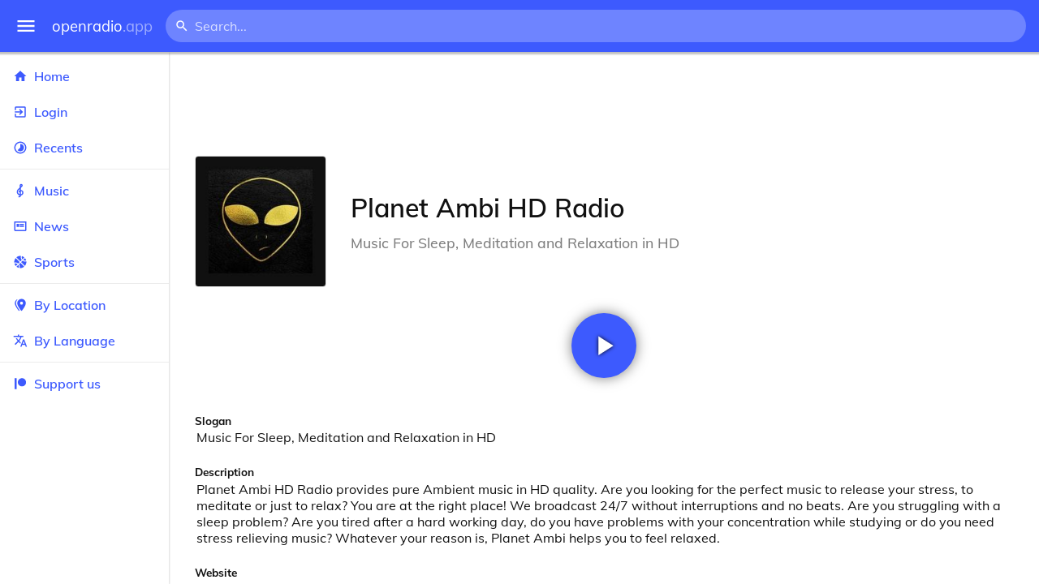

--- FILE ---
content_type: text/html
request_url: https://openradio.app/station/planet-ambi-hd-radio-bo6pu3pf
body_size: 12382
content:
<!DOCTYPE html>
<html lang="en">
<head>
	<meta charset="utf-8" />
	<meta name="viewport" content="width=device-width, initial-scale=1" />
	<meta name="theme-color" content="#333333">

	<link rel="icon" type="image/png" href="/static/icons/v2/favicon-32x32.png">
	<link rel="manifest" href="/manifest.json" crossorigin="use-credentials">

	<link rel="apple-touch-icon" sizes="57x57" href="/static/icons/v2/apple-icon-57x57.png">
	<link rel="apple-touch-icon" sizes="60x60" href="/static/icons/v2/apple-icon-60x60.png">
	<link rel="apple-touch-icon" sizes="72x72" href="/static/icons/v2/apple-icon-72x72.png">
	<link rel="apple-touch-icon" sizes="76x76" href="/static/icons/v2/apple-icon-76x76.png">
	<link rel="apple-touch-icon" sizes="114x114" href="/static/icons/v2/apple-icon-114x114.png">
	<link rel="apple-touch-icon" sizes="120x120" href="/static/icons/v2/apple-icon-120x120.png">
	<link rel="apple-touch-icon" sizes="144x144" href="/static/icons/v2/apple-icon-144x144.png">
	<link rel="apple-touch-icon" sizes="152x152" href="/static/icons/v2/apple-icon-152x152.png">
	<link rel="apple-touch-icon" sizes="180x180" href="/static/icons/v2/apple-icon-180x180.png">
	<link rel="icon" type="image/png" sizes="512x512" href="/static/icons/v2/android-icon-512x512.png">
	<link rel="icon" type="image/png" sizes="256x256" href="/static/icons/v2/android-icon-256x256.png">
	<link rel="icon" type="image/png" sizes="192x192" href="/static/icons/v2/android-icon-192x192.png">
	<link rel="icon" type="image/png" sizes="96x96" href="/static/icons/v2/favicon-96x96.png">
	<link rel="icon" type="image/png" sizes="32x32" href="/static/icons/v2/favicon-32x32.png">
	<link rel="icon" type="image/png" sizes="16x16" href="/static/icons/v2/favicon-16x16.png">
	<meta name="msapplication-TileImage" content="/static/icons/v2/ms-icon-144x144.png">
	<meta name="msapplication-TileColor" content="#ffffff">
	<meta name="theme-color" content="#3D5AFE">

	<title>Planet Ambi HD Radio | Zurich, Canton of Zurich, Switzerland</title><link rel="alternate" hreflang="af" href="https://openradio.app/station/planet-ambi-hd-radio-bo6pu3pf?lang=af" data-svelte="svelte-raufas"><link rel="alternate" hreflang="am" href="https://openradio.app/station/planet-ambi-hd-radio-bo6pu3pf?lang=am" data-svelte="svelte-raufas"><link rel="alternate" hreflang="ar" href="https://openradio.app/station/planet-ambi-hd-radio-bo6pu3pf?lang=ar" data-svelte="svelte-raufas"><link rel="alternate" hreflang="az" href="https://openradio.app/station/planet-ambi-hd-radio-bo6pu3pf?lang=az" data-svelte="svelte-raufas"><link rel="alternate" hreflang="be" href="https://openradio.app/station/planet-ambi-hd-radio-bo6pu3pf?lang=be" data-svelte="svelte-raufas"><link rel="alternate" hreflang="bg" href="https://openradio.app/station/planet-ambi-hd-radio-bo6pu3pf?lang=bg" data-svelte="svelte-raufas"><link rel="alternate" hreflang="bn" href="https://openradio.app/station/planet-ambi-hd-radio-bo6pu3pf?lang=bn" data-svelte="svelte-raufas"><link rel="alternate" hreflang="bs" href="https://openradio.app/station/planet-ambi-hd-radio-bo6pu3pf?lang=bs" data-svelte="svelte-raufas"><link rel="alternate" hreflang="ca" href="https://openradio.app/station/planet-ambi-hd-radio-bo6pu3pf?lang=ca" data-svelte="svelte-raufas"><link rel="alternate" hreflang="ceb" href="https://openradio.app/station/planet-ambi-hd-radio-bo6pu3pf?lang=ceb" data-svelte="svelte-raufas"><link rel="alternate" hreflang="co" href="https://openradio.app/station/planet-ambi-hd-radio-bo6pu3pf?lang=co" data-svelte="svelte-raufas"><link rel="alternate" hreflang="cs" href="https://openradio.app/station/planet-ambi-hd-radio-bo6pu3pf?lang=cs" data-svelte="svelte-raufas"><link rel="alternate" hreflang="cy" href="https://openradio.app/station/planet-ambi-hd-radio-bo6pu3pf?lang=cy" data-svelte="svelte-raufas"><link rel="alternate" hreflang="da" href="https://openradio.app/station/planet-ambi-hd-radio-bo6pu3pf?lang=da" data-svelte="svelte-raufas"><link rel="alternate" hreflang="de" href="https://openradio.app/station/planet-ambi-hd-radio-bo6pu3pf?lang=de" data-svelte="svelte-raufas"><link rel="alternate" hreflang="el" href="https://openradio.app/station/planet-ambi-hd-radio-bo6pu3pf?lang=el" data-svelte="svelte-raufas"><link rel="alternate" hreflang="en" href="https://openradio.app/station/planet-ambi-hd-radio-bo6pu3pf?lang=en" data-svelte="svelte-raufas"><link rel="alternate" hreflang="eo" href="https://openradio.app/station/planet-ambi-hd-radio-bo6pu3pf?lang=eo" data-svelte="svelte-raufas"><link rel="alternate" hreflang="es" href="https://openradio.app/station/planet-ambi-hd-radio-bo6pu3pf?lang=es" data-svelte="svelte-raufas"><link rel="alternate" hreflang="et" href="https://openradio.app/station/planet-ambi-hd-radio-bo6pu3pf?lang=et" data-svelte="svelte-raufas"><link rel="alternate" hreflang="eu" href="https://openradio.app/station/planet-ambi-hd-radio-bo6pu3pf?lang=eu" data-svelte="svelte-raufas"><link rel="alternate" hreflang="fa" href="https://openradio.app/station/planet-ambi-hd-radio-bo6pu3pf?lang=fa" data-svelte="svelte-raufas"><link rel="alternate" hreflang="fi" href="https://openradio.app/station/planet-ambi-hd-radio-bo6pu3pf?lang=fi" data-svelte="svelte-raufas"><link rel="alternate" hreflang="fr" href="https://openradio.app/station/planet-ambi-hd-radio-bo6pu3pf?lang=fr" data-svelte="svelte-raufas"><link rel="alternate" hreflang="fy" href="https://openradio.app/station/planet-ambi-hd-radio-bo6pu3pf?lang=fy" data-svelte="svelte-raufas"><link rel="alternate" hreflang="ga" href="https://openradio.app/station/planet-ambi-hd-radio-bo6pu3pf?lang=ga" data-svelte="svelte-raufas"><link rel="alternate" hreflang="gd" href="https://openradio.app/station/planet-ambi-hd-radio-bo6pu3pf?lang=gd" data-svelte="svelte-raufas"><link rel="alternate" hreflang="gl" href="https://openradio.app/station/planet-ambi-hd-radio-bo6pu3pf?lang=gl" data-svelte="svelte-raufas"><link rel="alternate" hreflang="gu" href="https://openradio.app/station/planet-ambi-hd-radio-bo6pu3pf?lang=gu" data-svelte="svelte-raufas"><link rel="alternate" hreflang="ha" href="https://openradio.app/station/planet-ambi-hd-radio-bo6pu3pf?lang=ha" data-svelte="svelte-raufas"><link rel="alternate" hreflang="haw" href="https://openradio.app/station/planet-ambi-hd-radio-bo6pu3pf?lang=haw" data-svelte="svelte-raufas"><link rel="alternate" hreflang="he" href="https://openradio.app/station/planet-ambi-hd-radio-bo6pu3pf?lang=he" data-svelte="svelte-raufas"><link rel="alternate" hreflang="hi" href="https://openradio.app/station/planet-ambi-hd-radio-bo6pu3pf?lang=hi" data-svelte="svelte-raufas"><link rel="alternate" hreflang="hmn" href="https://openradio.app/station/planet-ambi-hd-radio-bo6pu3pf?lang=hmn" data-svelte="svelte-raufas"><link rel="alternate" hreflang="hr" href="https://openradio.app/station/planet-ambi-hd-radio-bo6pu3pf?lang=hr" data-svelte="svelte-raufas"><link rel="alternate" hreflang="ht" href="https://openradio.app/station/planet-ambi-hd-radio-bo6pu3pf?lang=ht" data-svelte="svelte-raufas"><link rel="alternate" hreflang="hu" href="https://openradio.app/station/planet-ambi-hd-radio-bo6pu3pf?lang=hu" data-svelte="svelte-raufas"><link rel="alternate" hreflang="hy" href="https://openradio.app/station/planet-ambi-hd-radio-bo6pu3pf?lang=hy" data-svelte="svelte-raufas"><link rel="alternate" hreflang="id" href="https://openradio.app/station/planet-ambi-hd-radio-bo6pu3pf?lang=id" data-svelte="svelte-raufas"><link rel="alternate" hreflang="ig" href="https://openradio.app/station/planet-ambi-hd-radio-bo6pu3pf?lang=ig" data-svelte="svelte-raufas"><link rel="alternate" hreflang="is" href="https://openradio.app/station/planet-ambi-hd-radio-bo6pu3pf?lang=is" data-svelte="svelte-raufas"><link rel="alternate" hreflang="it" href="https://openradio.app/station/planet-ambi-hd-radio-bo6pu3pf?lang=it" data-svelte="svelte-raufas"><link rel="alternate" hreflang="iw" href="https://openradio.app/station/planet-ambi-hd-radio-bo6pu3pf?lang=iw" data-svelte="svelte-raufas"><link rel="alternate" hreflang="ja" href="https://openradio.app/station/planet-ambi-hd-radio-bo6pu3pf?lang=ja" data-svelte="svelte-raufas"><link rel="alternate" hreflang="jw" href="https://openradio.app/station/planet-ambi-hd-radio-bo6pu3pf?lang=jw" data-svelte="svelte-raufas"><link rel="alternate" hreflang="ka" href="https://openradio.app/station/planet-ambi-hd-radio-bo6pu3pf?lang=ka" data-svelte="svelte-raufas"><link rel="alternate" hreflang="kk" href="https://openradio.app/station/planet-ambi-hd-radio-bo6pu3pf?lang=kk" data-svelte="svelte-raufas"><link rel="alternate" hreflang="km" href="https://openradio.app/station/planet-ambi-hd-radio-bo6pu3pf?lang=km" data-svelte="svelte-raufas"><link rel="alternate" hreflang="kn" href="https://openradio.app/station/planet-ambi-hd-radio-bo6pu3pf?lang=kn" data-svelte="svelte-raufas"><link rel="alternate" hreflang="ko" href="https://openradio.app/station/planet-ambi-hd-radio-bo6pu3pf?lang=ko" data-svelte="svelte-raufas"><link rel="alternate" hreflang="ku" href="https://openradio.app/station/planet-ambi-hd-radio-bo6pu3pf?lang=ku" data-svelte="svelte-raufas"><link rel="alternate" hreflang="ky" href="https://openradio.app/station/planet-ambi-hd-radio-bo6pu3pf?lang=ky" data-svelte="svelte-raufas"><link rel="alternate" hreflang="la" href="https://openradio.app/station/planet-ambi-hd-radio-bo6pu3pf?lang=la" data-svelte="svelte-raufas"><link rel="alternate" hreflang="lb" href="https://openradio.app/station/planet-ambi-hd-radio-bo6pu3pf?lang=lb" data-svelte="svelte-raufas"><link rel="alternate" hreflang="lo" href="https://openradio.app/station/planet-ambi-hd-radio-bo6pu3pf?lang=lo" data-svelte="svelte-raufas"><link rel="alternate" hreflang="lt" href="https://openradio.app/station/planet-ambi-hd-radio-bo6pu3pf?lang=lt" data-svelte="svelte-raufas"><link rel="alternate" hreflang="lv" href="https://openradio.app/station/planet-ambi-hd-radio-bo6pu3pf?lang=lv" data-svelte="svelte-raufas"><link rel="alternate" hreflang="mg" href="https://openradio.app/station/planet-ambi-hd-radio-bo6pu3pf?lang=mg" data-svelte="svelte-raufas"><link rel="alternate" hreflang="mi" href="https://openradio.app/station/planet-ambi-hd-radio-bo6pu3pf?lang=mi" data-svelte="svelte-raufas"><link rel="alternate" hreflang="mk" href="https://openradio.app/station/planet-ambi-hd-radio-bo6pu3pf?lang=mk" data-svelte="svelte-raufas"><link rel="alternate" hreflang="ml" href="https://openradio.app/station/planet-ambi-hd-radio-bo6pu3pf?lang=ml" data-svelte="svelte-raufas"><link rel="alternate" hreflang="mn" href="https://openradio.app/station/planet-ambi-hd-radio-bo6pu3pf?lang=mn" data-svelte="svelte-raufas"><link rel="alternate" hreflang="mr" href="https://openradio.app/station/planet-ambi-hd-radio-bo6pu3pf?lang=mr" data-svelte="svelte-raufas"><link rel="alternate" hreflang="ms" href="https://openradio.app/station/planet-ambi-hd-radio-bo6pu3pf?lang=ms" data-svelte="svelte-raufas"><link rel="alternate" hreflang="mt" href="https://openradio.app/station/planet-ambi-hd-radio-bo6pu3pf?lang=mt" data-svelte="svelte-raufas"><link rel="alternate" hreflang="my" href="https://openradio.app/station/planet-ambi-hd-radio-bo6pu3pf?lang=my" data-svelte="svelte-raufas"><link rel="alternate" hreflang="ne" href="https://openradio.app/station/planet-ambi-hd-radio-bo6pu3pf?lang=ne" data-svelte="svelte-raufas"><link rel="alternate" hreflang="nl" href="https://openradio.app/station/planet-ambi-hd-radio-bo6pu3pf?lang=nl" data-svelte="svelte-raufas"><link rel="alternate" hreflang="no" href="https://openradio.app/station/planet-ambi-hd-radio-bo6pu3pf?lang=no" data-svelte="svelte-raufas"><link rel="alternate" hreflang="ny" href="https://openradio.app/station/planet-ambi-hd-radio-bo6pu3pf?lang=ny" data-svelte="svelte-raufas"><link rel="alternate" hreflang="or" href="https://openradio.app/station/planet-ambi-hd-radio-bo6pu3pf?lang=or" data-svelte="svelte-raufas"><link rel="alternate" hreflang="pa" href="https://openradio.app/station/planet-ambi-hd-radio-bo6pu3pf?lang=pa" data-svelte="svelte-raufas"><link rel="alternate" hreflang="pl" href="https://openradio.app/station/planet-ambi-hd-radio-bo6pu3pf?lang=pl" data-svelte="svelte-raufas"><link rel="alternate" hreflang="ps" href="https://openradio.app/station/planet-ambi-hd-radio-bo6pu3pf?lang=ps" data-svelte="svelte-raufas"><link rel="alternate" hreflang="pt" href="https://openradio.app/station/planet-ambi-hd-radio-bo6pu3pf?lang=pt" data-svelte="svelte-raufas"><link rel="alternate" hreflang="ro" href="https://openradio.app/station/planet-ambi-hd-radio-bo6pu3pf?lang=ro" data-svelte="svelte-raufas"><link rel="alternate" hreflang="ru" href="https://openradio.app/station/planet-ambi-hd-radio-bo6pu3pf?lang=ru" data-svelte="svelte-raufas"><link rel="alternate" hreflang="rw" href="https://openradio.app/station/planet-ambi-hd-radio-bo6pu3pf?lang=rw" data-svelte="svelte-raufas"><link rel="alternate" hreflang="sd" href="https://openradio.app/station/planet-ambi-hd-radio-bo6pu3pf?lang=sd" data-svelte="svelte-raufas"><link rel="alternate" hreflang="si" href="https://openradio.app/station/planet-ambi-hd-radio-bo6pu3pf?lang=si" data-svelte="svelte-raufas"><link rel="alternate" hreflang="sk" href="https://openradio.app/station/planet-ambi-hd-radio-bo6pu3pf?lang=sk" data-svelte="svelte-raufas"><link rel="alternate" hreflang="sl" href="https://openradio.app/station/planet-ambi-hd-radio-bo6pu3pf?lang=sl" data-svelte="svelte-raufas"><link rel="alternate" hreflang="sm" href="https://openradio.app/station/planet-ambi-hd-radio-bo6pu3pf?lang=sm" data-svelte="svelte-raufas"><link rel="alternate" hreflang="sn" href="https://openradio.app/station/planet-ambi-hd-radio-bo6pu3pf?lang=sn" data-svelte="svelte-raufas"><link rel="alternate" hreflang="so" href="https://openradio.app/station/planet-ambi-hd-radio-bo6pu3pf?lang=so" data-svelte="svelte-raufas"><link rel="alternate" hreflang="sq" href="https://openradio.app/station/planet-ambi-hd-radio-bo6pu3pf?lang=sq" data-svelte="svelte-raufas"><link rel="alternate" hreflang="sr" href="https://openradio.app/station/planet-ambi-hd-radio-bo6pu3pf?lang=sr" data-svelte="svelte-raufas"><link rel="alternate" hreflang="st" href="https://openradio.app/station/planet-ambi-hd-radio-bo6pu3pf?lang=st" data-svelte="svelte-raufas"><link rel="alternate" hreflang="su" href="https://openradio.app/station/planet-ambi-hd-radio-bo6pu3pf?lang=su" data-svelte="svelte-raufas"><link rel="alternate" hreflang="sv" href="https://openradio.app/station/planet-ambi-hd-radio-bo6pu3pf?lang=sv" data-svelte="svelte-raufas"><link rel="alternate" hreflang="sw" href="https://openradio.app/station/planet-ambi-hd-radio-bo6pu3pf?lang=sw" data-svelte="svelte-raufas"><link rel="alternate" hreflang="ta" href="https://openradio.app/station/planet-ambi-hd-radio-bo6pu3pf?lang=ta" data-svelte="svelte-raufas"><link rel="alternate" hreflang="te" href="https://openradio.app/station/planet-ambi-hd-radio-bo6pu3pf?lang=te" data-svelte="svelte-raufas"><link rel="alternate" hreflang="tg" href="https://openradio.app/station/planet-ambi-hd-radio-bo6pu3pf?lang=tg" data-svelte="svelte-raufas"><link rel="alternate" hreflang="th" href="https://openradio.app/station/planet-ambi-hd-radio-bo6pu3pf?lang=th" data-svelte="svelte-raufas"><link rel="alternate" hreflang="tk" href="https://openradio.app/station/planet-ambi-hd-radio-bo6pu3pf?lang=tk" data-svelte="svelte-raufas"><link rel="alternate" hreflang="tl" href="https://openradio.app/station/planet-ambi-hd-radio-bo6pu3pf?lang=tl" data-svelte="svelte-raufas"><link rel="alternate" hreflang="tr" href="https://openradio.app/station/planet-ambi-hd-radio-bo6pu3pf?lang=tr" data-svelte="svelte-raufas"><link rel="alternate" hreflang="tt" href="https://openradio.app/station/planet-ambi-hd-radio-bo6pu3pf?lang=tt" data-svelte="svelte-raufas"><link rel="alternate" hreflang="ug" href="https://openradio.app/station/planet-ambi-hd-radio-bo6pu3pf?lang=ug" data-svelte="svelte-raufas"><link rel="alternate" hreflang="uk" href="https://openradio.app/station/planet-ambi-hd-radio-bo6pu3pf?lang=uk" data-svelte="svelte-raufas"><link rel="alternate" hreflang="ur" href="https://openradio.app/station/planet-ambi-hd-radio-bo6pu3pf?lang=ur" data-svelte="svelte-raufas"><link rel="alternate" hreflang="uz" href="https://openradio.app/station/planet-ambi-hd-radio-bo6pu3pf?lang=uz" data-svelte="svelte-raufas"><link rel="alternate" hreflang="vi" href="https://openradio.app/station/planet-ambi-hd-radio-bo6pu3pf?lang=vi" data-svelte="svelte-raufas"><link rel="alternate" hreflang="xh" href="https://openradio.app/station/planet-ambi-hd-radio-bo6pu3pf?lang=xh" data-svelte="svelte-raufas"><link rel="alternate" hreflang="yi" href="https://openradio.app/station/planet-ambi-hd-radio-bo6pu3pf?lang=yi" data-svelte="svelte-raufas"><link rel="alternate" hreflang="yo" href="https://openradio.app/station/planet-ambi-hd-radio-bo6pu3pf?lang=yo" data-svelte="svelte-raufas"><link rel="alternate" hreflang="zh" href="https://openradio.app/station/planet-ambi-hd-radio-bo6pu3pf?lang=zh" data-svelte="svelte-raufas"><link rel="alternate" hreflang="zh-cn" href="https://openradio.app/station/planet-ambi-hd-radio-bo6pu3pf?lang=zh-cn" data-svelte="svelte-raufas"><link rel="alternate" hreflang="zh-tw" href="https://openradio.app/station/planet-ambi-hd-radio-bo6pu3pf?lang=zh-tw" data-svelte="svelte-raufas"><link rel="alternate" hreflang="zu" href="https://openradio.app/station/planet-ambi-hd-radio-bo6pu3pf?lang=zu" data-svelte="svelte-raufas">
    <link rel="alternate" hreflang="x-default" href="https://openradio.app/station/planet-ambi-hd-radio-bo6pu3pf" data-svelte="svelte-raufas"><meta property="og:title" content="Planet Ambi HD Radio | Zurich, Canton of Zurich, Switzerland" data-svelte="svelte-19ogf7j"><meta name="description" content="Planet Ambi HD Radio. Planet Ambi HD Radio provides pure Ambient music in HD quality. Are you looking for the perfect music to release your st" data-svelte="svelte-19ogf7j"><meta property="og:description" content="Planet Ambi HD Radio. Planet Ambi HD Radio provides pure Ambient music in HD quality. Are you looking for the perfect music to release your st" data-svelte="svelte-19ogf7j"><meta property="og:image" content="/img/200/5ikhr6s9.jpg" data-svelte="svelte-19ogf7j"><meta property="og:site_name" content="Openradio.app" data-svelte="svelte-19ogf7j">
	<link rel="stylesheet" href="/_app/immutable/assets/pages/__layout.svelte-822fb870.css">
	<link rel="stylesheet" href="/_app/immutable/assets/Rip-72c760a6.css">
	<link rel="stylesheet" href="/_app/immutable/assets/CircularProgress-08fca7fa.css">
	<link rel="stylesheet" href="/_app/immutable/assets/Image-7bbf8417.css">
	<link rel="stylesheet" href="/_app/immutable/assets/pages/station/_station_/index.svelte-0c96eb5a.css">
	<link rel="stylesheet" href="/_app/immutable/assets/Page-d3875e4d.css">
	<link rel="modulepreload" href="/_app/immutable/start-fffe9b5e.js">
	<link rel="modulepreload" href="/_app/immutable/chunks/index-5db5f925.js">
	<link rel="modulepreload" href="/_app/immutable/chunks/index-af12275a.js">
	<link rel="modulepreload" href="/_app/immutable/chunks/preload-helper-60cab3ee.js">
	<link rel="modulepreload" href="/_app/immutable/chunks/singletons-d1fb5791.js">
	<link rel="modulepreload" href="/_app/immutable/pages/__layout.svelte-464dbfd8.js">
	<link rel="modulepreload" href="/_app/immutable/chunks/stores-e96c909e.js">
	<link rel="modulepreload" href="/_app/immutable/chunks/Rip-3ef3e46d.js">
	<link rel="modulepreload" href="/_app/immutable/chunks/navigation-3f1ea447.js">
	<link rel="modulepreload" href="/_app/immutable/chunks/index-aeccb072.js">
	<link rel="modulepreload" href="/_app/immutable/chunks/Close-c2320cd8.js">
	<link rel="modulepreload" href="/_app/immutable/chunks/CircularProgress-85fc68db.js">
	<link rel="modulepreload" href="/_app/immutable/chunks/actions-ab4877e5.js">
	<link rel="modulepreload" href="/_app/immutable/chunks/Alert-47a49d17.js">
	<link rel="modulepreload" href="/_app/immutable/chunks/global-f9441cf1.js">
	<link rel="modulepreload" href="/_app/immutable/chunks/Image-8aae9abb.js">
	<link rel="modulepreload" href="/_app/immutable/pages/station/_station_/index.svelte-28b38bd0.js">
	<link rel="modulepreload" href="/_app/immutable/chunks/load-d463ed76.js">
	<link rel="modulepreload" href="/_app/immutable/chunks/Page-b8d848b0.js">
			<script>
		if ('serviceWorker' in navigator) {
			addEventListener('load', () => {
				navigator.serviceWorker.register('/service-worker.js');
			});
		}
	</script>
</head>

<body>
	<div id="sapper">




<div class="dashboard svelte-15z4gmx"><div class="top svelte-1aa7vld"><div class="menu hide-narrow ripple-light svelte-1aa7vld"><svg width="1em" height="1em" viewBox="0 0 24 24"><path d="M3,6H21V8H3V6M3,11H21V13H3V11M3,16H21V18H3V16Z" fill="currentColor"></path></svg>
    <div class="ripple svelte-po4fcb"></div></div>
  <div class="menu hide-wide ripple-light svelte-1aa7vld"><svg width="1em" height="1em" viewBox="0 0 24 24"><path d="M3,6H21V8H3V6M3,11H21V13H3V11M3,16H21V18H3V16Z" fill="currentColor"></path></svg>
    <div class="ripple svelte-po4fcb"></div></div>

  <a href="/" class="na logo svelte-1aa7vld">openradio<span class="light svelte-1aa7vld">.app</span></a>

  <form class="search-form hide-narrow svelte-1aa7vld" action="/search"><div class="search-icon svelte-1aa7vld"><svg width="1em" height="1em" viewBox="0 0 24 24"><path d="M9.5,3A6.5,6.5 0 0,1 16,9.5C16,11.11 15.41,12.59 14.44,13.73L14.71,14H15.5L20.5,19L19,20.5L14,15.5V14.71L13.73,14.44C12.59,15.41 11.11,16 9.5,16A6.5,6.5 0 0,1 3,9.5A6.5,6.5 0 0,1 9.5,3M9.5,5C7,5 5,7 5,9.5C5,12 7,14 9.5,14C12,14 14,12 14,9.5C14,7 12,5 9.5,5Z" fill="currentColor"></path></svg></div>
    <input class="search search-wide svelte-1aa7vld" name="q" autocomplete="off" type="search" spellcheck="false" placeholder="Search..."></form>

  <div class="open-narrow-search hide-wide ripple-light svelte-1aa7vld"><svg width="1em" height="1em" viewBox="0 0 24 24"><path d="M9.5,3A6.5,6.5 0 0,1 16,9.5C16,11.11 15.41,12.59 14.44,13.73L14.71,14H15.5L20.5,19L19,20.5L14,15.5V14.71L13.73,14.44C12.59,15.41 11.11,16 9.5,16A6.5,6.5 0 0,1 3,9.5A6.5,6.5 0 0,1 9.5,3M9.5,5C7,5 5,7 5,9.5C5,12 7,14 9.5,14C12,14 14,12 14,9.5C14,7 12,5 9.5,5Z" fill="currentColor"></path></svg>
    <div class="ripple svelte-po4fcb"></div></div>

  
  
  
  </div>
  <div class="bottom svelte-15z4gmx">

<div class="drawer elev1 svelte-13f04cg desktop-open"><div class="top hide-wide svelte-13f04cg"><div class="menu ripple-dark svelte-13f04cg"><svg width="1em" height="1em" viewBox="0 0 24 24"><path d="M3,6H21V8H3V6M3,11H21V13H3V11M3,16H21V18H3V16Z" fill="currentColor"></path></svg>
      <div class="ripple svelte-po4fcb"></div></div>
    <div class="logo svelte-13f04cg">openradio<span class="light svelte-13f04cg">.app</span></div></div>

  <div class="content svelte-13f04cg"><a class="na by svelte-13f04cg" href="/"><span class="icon svelte-13f04cg"><svg width="1em" height="1em" viewBox="0 0 24 24"><path d="M10,20V14H14V20H19V12H22L12,3L2,12H5V20H10Z" fill="currentColor"></path></svg></span>
      Home
      <div class="ripple svelte-po4fcb"></div></a>

    <a class="na by svelte-13f04cg" href="/login"><span class="icon svelte-13f04cg"><svg width="1em" height="1em" viewBox="0 0 24 24"><path d="M19,3H5C3.89,3 3,3.89 3,5V9H5V5H19V19H5V15H3V19A2,2 0 0,0 5,21H19A2,2 0 0,0 21,19V5C21,3.89 20.1,3 19,3M10.08,15.58L11.5,17L16.5,12L11.5,7L10.08,8.41L12.67,11H3V13H12.67L10.08,15.58Z" fill="currentColor"></path></svg></span>
        Login
        <div class="ripple svelte-po4fcb"></div></a>

    <a class="na by svelte-13f04cg" href="/recents"><span class="icon svelte-13f04cg"><svg width="1em" height="1em" viewBox="0 0 24 24"><path d="M12,20A8,8 0 0,1 4,12A8,8 0 0,1 12,4A8,8 0 0,1 20,12A8,8 0 0,1 12,20M12,2A10,10 0 0,0 2,12A10,10 0 0,0 12,22A10,10 0 0,0 22,12A10,10 0 0,0 12,2M16.24,7.76C15.07,6.58 13.53,6 12,6V12L7.76,16.24C10.1,18.58 13.9,18.58 16.24,16.24C18.59,13.9 18.59,10.1 16.24,7.76Z" fill="currentColor"></path></svg></span>
      Recents
      <div class="ripple svelte-po4fcb"></div></a>

    <span class="sep svelte-13f04cg"></span>

    <a class="na by svelte-13f04cg" href="/music"><span class="icon svelte-13f04cg"><svg width="1em" height="1em" viewBox="0 0 24 24"><path d="M13 11V7.5L15.2 5.29C16 4.5 16.15 3.24 15.59 2.26C15.14 1.47 14.32 1 13.45 1C13.24 1 13 1.03 12.81 1.09C11.73 1.38 11 2.38 11 3.5V6.74L7.86 9.91C6.2 11.6 5.7 14.13 6.61 16.34C7.38 18.24 9.06 19.55 11 19.89V20.5C11 20.76 10.77 21 10.5 21H9V23H10.5C11.85 23 13 21.89 13 20.5V20C15.03 20 17.16 18.08 17.16 15.25C17.16 12.95 15.24 11 13 11M13 3.5C13 3.27 13.11 3.09 13.32 3.03C13.54 2.97 13.77 3.06 13.88 3.26C14 3.46 13.96 3.71 13.8 3.87L13 4.73V3.5M11 11.5C10.03 12.14 9.3 13.24 9.04 14.26L11 14.78V17.83C9.87 17.53 8.9 16.71 8.43 15.57C7.84 14.11 8.16 12.45 9.26 11.33L11 9.5V11.5M13 18V12.94C14.17 12.94 15.18 14.04 15.18 15.25C15.18 17 13.91 18 13 18Z" fill="currentColor"></path></svg></span>
      Music
      <div class="ripple svelte-po4fcb"></div></a>

    

    <a class="na by svelte-13f04cg" href="/news"><span class="icon svelte-13f04cg"><svg width="1em" height="1em" viewBox="0 0 24 24"><path d="M20 6V18H4V6H20M22 4H2V18C2 18 2 20 4 20H20C20 20 22 20 22 18V4M10 13H6V8H10V13M18 13H11V11H18V13M18 10H11V8H18V10Z" fill="currentColor"></path></svg></span>
      News
      <div class="ripple svelte-po4fcb"></div></a>

    <a class="na by svelte-13f04cg" href="/sports"><span class="icon svelte-13f04cg"><svg width="1em" height="1em" viewBox="0 0 24 24"><path d="M2.34,14.63C2.94,14.41 3.56,14.3 4.22,14.3C5.56,14.3 6.73,14.72 7.73,15.56L4.59,18.7C3.53,17.5 2.78,16.13 2.34,14.63M15.56,9.8C17.53,11.27 19.66,11.63 21.94,10.88C21.97,11.09 22,11.47 22,12C22,13.03 21.75,14.18 21.28,15.45C20.81,16.71 20.23,17.73 19.55,18.5L13.22,12.19L15.56,9.8M8.77,16.64C9.83,18.17 10.05,19.84 9.42,21.66C8,21.25 6.73,20.61 5.67,19.73L8.77,16.64M12.19,13.22L18.5,19.55C16.33,21.45 13.78,22.25 10.88,21.94C11.09,21.28 11.2,20.56 11.2,19.78C11.2,19.16 11.06,18.43 10.78,17.6C10.5,16.77 10.17,16.09 9.8,15.56L12.19,13.22M8.81,14.5C7.88,13.67 6.8,13.15 5.58,12.91C4.36,12.68 3.19,12.75 2.06,13.13C2.03,12.91 2,12.53 2,12C2,10.97 2.25,9.82 2.72,8.55C3.19,7.29 3.77,6.27 4.45,5.5L11.11,12.19L8.81,14.5M15.56,7.73C14.22,6.08 13.91,4.28 14.63,2.34C15.25,2.5 15.96,2.8 16.76,3.26C17.55,3.71 18.2,4.16 18.7,4.59L15.56,7.73M21.66,9.38C21.06,9.59 20.44,9.7 19.78,9.7C18.69,9.7 17.64,9.38 16.64,8.72L19.73,5.67C20.61,6.77 21.25,8 21.66,9.38M12.19,11.11L5.5,4.45C7.67,2.55 10.22,1.75 13.13,2.06C12.91,2.72 12.8,3.44 12.8,4.22C12.8,4.94 12.96,5.75 13.29,6.66C13.62,7.56 14,8.28 14.5,8.81L12.19,11.11Z" fill="currentColor"></path></svg></span>
      Sports
      <div class="ripple svelte-po4fcb"></div></a>

    <span class="sep svelte-13f04cg"></span>

    <a class="na by svelte-13f04cg" href="/by-location"><span class="icon svelte-13f04cg"><svg width="1em" height="1em" viewBox="0 0 24 24"><path d="M14,11.5A2.5,2.5 0 0,0 16.5,9A2.5,2.5 0 0,0 14,6.5A2.5,2.5 0 0,0 11.5,9A2.5,2.5 0 0,0 14,11.5M14,2C17.86,2 21,5.13 21,9C21,14.25 14,22 14,22C14,22 7,14.25 7,9A7,7 0 0,1 14,2M5,9C5,13.5 10.08,19.66 11,20.81L10,22C10,22 3,14.25 3,9C3,5.83 5.11,3.15 8,2.29C6.16,3.94 5,6.33 5,9Z" fill="currentColor"></path></svg></span>
      By Location
      <div class="ripple svelte-po4fcb"></div></a>

    <a class="na by svelte-13f04cg" href="/by-language"><span class="icon svelte-13f04cg"><svg width="1em" height="1em" viewBox="0 0 24 24"><path d="M12.87,15.07L10.33,12.56L10.36,12.53C12.1,10.59 13.34,8.36 14.07,6H17V4H10V2H8V4H1V6H12.17C11.5,7.92 10.44,9.75 9,11.35C8.07,10.32 7.3,9.19 6.69,8H4.69C5.42,9.63 6.42,11.17 7.67,12.56L2.58,17.58L4,19L9,14L12.11,17.11L12.87,15.07M18.5,10H16.5L12,22H14L15.12,19H19.87L21,22H23L18.5,10M15.88,17L17.5,12.67L19.12,17H15.88Z" fill="currentColor"></path></svg></span>
      By Language
      <div class="ripple svelte-po4fcb"></div></a>


    
      <span class="sep svelte-13f04cg"></span>
  
      <a class="na by svelte-13f04cg" rel="external nofollow noopener" target="_system" href="https://patreon.com/openradioapp"><span class="icon svelte-13f04cg"><svg width="1em" height="1em" viewBox="0 0 24 24"><path d="M14.73,3C18.45,3 21.47,6.03 21.47,9.76C21.47,13.47 18.45,16.5 14.73,16.5C11,16.5 7.97,13.47 7.97,9.76C7.97,6.03 11,3 14.73,3M2.7,21V3H6V21H2.7Z" fill="currentColor"></path></svg></span>
        Support us</a>

    <div class="space svelte-13f04cg"></div>

    </div></div>
    <main class="scrollview svelte-15z4gmx">

<div class="page svelte-1ib2rt5">

  <div class="station svelte-1scfk2m"><div class="ad top-sponsored-header svelte-1scfk2m"><ins class="adsbygoogle" style="display: block; width: 100%; height: 100%" data-ad-client="ca-pub-3953189150459080" data-ad-slot="8621983639"></ins></div>
      
    <div class="head svelte-1scfk2m"><div class="txt svelte-1scfk2m"><h1 class="svelte-1scfk2m">Planet Ambi HD Radio</h1>
        <p class="subtitle svelte-1scfk2m">Music For Sleep, Meditation and Relaxation in HD</p></div>
      <div class="img svelte-1scfk2m"><div class="img svelte-1sbop0m" style="background-image: url(/img/200/5ikhr6s9.jpg)"></div></div></div>
    <div class="playline svelte-1scfk2m"><div class="play ripple-light svelte-1scfk2m"><svg width="1em" height="1em" viewBox="0 0 24 24"><path d="M8,5.14V19.14L19,12.14L8,5.14Z" fill="currentColor"></path></svg>
        <div class="ripple svelte-po4fcb"></div></div></div>

    
 
    <div class="data svelte-1scfk2m"><div class="data-label svelte-1scfk2m">Slogan</div>
        <div class="data-value svelte-1scfk2m">Music For Sleep, Meditation and Relaxation in HD</div></div>

    <div class="data svelte-1scfk2m"><div class="data-label svelte-1scfk2m">Description</div>
        <div class="data-value desc svelte-1scfk2m">Planet Ambi HD Radio provides pure Ambient music in HD quality. Are you looking for the perfect music to release your stress, to meditate or just to relax? You are at the right place! We broadcast 24/7 without interruptions and no beats. Are you struggling with a sleep problem? Are you tired after a hard working day, do you have problems with your concentration while studying or do you need stress relieving music? Whatever your reason is, Planet Ambi helps you to feel relaxed.</div></div>

    <div class="data svelte-1scfk2m"><div class="data-label svelte-1scfk2m">Website</div>
        <div class="data-value svelte-1scfk2m"><a class="na svelte-1scfk2m" rel="noopener" target="_blank" href="http://www.planetambi.com">planetambi.com</a></div></div>

    <div class="data svelte-1scfk2m"><div class="data-label svelte-1scfk2m">Location</div>
      <div class="data-value svelte-1scfk2m"><a class="na svelte-1scfk2m" href="/by-location/europe/switzerland">Switzerland</a></div></div>

    <div class="data svelte-1scfk2m"><div class="data-label svelte-1scfk2m">Language</div>
      <div class="data-value svelte-1scfk2m"><a class="na svelte-1scfk2m" href="/by-language/de">German</a></div></div>

    <div class="data svelte-1scfk2m"><div class="data-label svelte-1scfk2m">Twitter</div>
        <div class="data-value svelte-1scfk2m"><a class="na svelte-1scfk2m" rel="noopener nofollow" target="_blank" href="https://twitter.com/planetambihd">@planetambihd</a></div></div>

    

    

    

    <div class="data svelte-1scfk2m"><div class="data-label svelte-1scfk2m">Frequencies</div>
        <div class="data-value svelte-1scfk2m">
            <a class="na svelte-1scfk2m" href="/by-location/europe/switzerland/canton-of-zurich">Canton of Zurich</a>,
            <a class="na svelte-1scfk2m" href="/by-location/europe/switzerland/canton-of-zurich/zurich">Zurich</a>
          </div></div>

    

    <div class="edit svelte-1scfk2m"><div class="edit-title svelte-1scfk2m">Have more info on this station?</div>
      <a class="na edit-btn ripple-light svelte-1scfk2m" href="/edit/station/bo6pu3pf"><span class="edit-icon svelte-1scfk2m"><svg width="1em" height="1em" viewBox="0 0 24 24"><path d="M12,2A10,10 0 0,0 2,12A10,10 0 0,0 12,22A10,10 0 0,0 22,12H20A8,8 0 0,1 12,20A8,8 0 0,1 4,12A8,8 0 0,1 12,4V2M18.78,3C18.61,3 18.43,3.07 18.3,3.2L17.08,4.41L19.58,6.91L20.8,5.7C21.06,5.44 21.06,5 20.8,4.75L19.25,3.2C19.12,3.07 18.95,3 18.78,3M16.37,5.12L9,12.5V15H11.5L18.87,7.62L16.37,5.12Z" fill="currentColor"></path></svg></span>
        Add info
        <div class="ripple svelte-po4fcb"></div></a></div></div>
  </div></main></div>
  </div>


		<script type="module" data-sveltekit-hydrate="13nhz13">
		import { start } from "/_app/immutable/start-fffe9b5e.js";
		start({
			target: document.querySelector('[data-sveltekit-hydrate="13nhz13"]').parentNode,
			paths: {"base":"","assets":""},
			session: (function(a,b,c,d,e,f,g,h,i,j,k,l,m,n){return {admin:b,account:b,lang:c,locale:{byLocation:"by Location",byLanguage:"by Language",Continents:"Continents",Countries:"Countries",Regions:"Regions",Cities:"Cities",Genres:"Genres",Talk:d,Music:"Music",News:e,Sports:f,Stations:"Stations",SupportUs:"Support us","Search...":"Search...",Search:"Search",Home:"Home",ByGenre:"By Genre",ByLocation:"By Location",ByLanguage:"By Language",Recents:"Recents",Website:"Website",Slogan:g,Location:"Location",Description:"Description",Language:"Language",Address:h,Email:"Email",Twitter:"Twitter",Facebook:"Facebook",Instagram:"Instagram",Youtube:"Youtube",Frequencies:"Frequencies",Programming:"Programming",Populars:"Populars",InTheWorld:"In the World",NoRecentsYet:"There's no recently used stations yet",NoSearchResults:"There's no results for this search",PopularsCountry:"Populars in {country}",PlayerNoSources:"There are no sources for this station",PlayerRetry:"There was an error loading the stream",Retry:"Retry","week.0":"Monday","week.1":"Tuesday","week.2":"Wednesday","week.3":"Thursday","week.4":"Friday","week.5":"Saturday","week.6":"Sunday",LiveInternetRadio:"{op} | Live internet radio, music, news and sports",LiveInternetRadioDesc:"Listen to music, news and sports free over the internet, free online radios from all over the world","StationTitle.WithCity":"{station.name} | {city}, {region}, {country}","StationTitle.WithRegion":"{station.name} | {region}, {country}","StationTitle.WithCountry":"{station.name} | {country}","StationDesc.WithDesc":"{station.name}. {description}","StationDesc.WithSlogan":"{station.name}. {station.slogan}","StationDesc.Standalone":"{station.name}. Listen live over the internet",MusicTitle:"Music | {op}",NewsTitle:"News | {op}",SportsTitle:"Sports | {op}",MusicDesc:"Free music radios from all over the world",NewsDesc:"Free news radios from all over the world",SportsDesc:"Free sports radios from all over the world",ByLocationTitle:"Por location | {op}",ByLocationDesc:"Search radio stations by location from all over the world",ContinentTitle:"{continent} | {op}",CountryTitle:"{country} | {op}",RegionTitle:"{region}, {country}",CityTitle:"{city}, {region}, {country}",ContinentDesc:"Radios from {continent} free over the internet. Live music, news and sports",CountryDesc:"Radios from {country} free over the internet. Live music, news and sports",RegionDesc:"Radios from {region}, {country} free over the internet. Live music, news and sports",CityDesc:"Radios from {city}, {region}, {country} free over the internet. Live music, news and sports",ByLanguageTitle:"By Language | {op}",ByLanguageDesc:"Search radio stations by language from all over the world",RecentsTitle:"Recents | {op}",RecentsDesc:"Recently used radio stations",AddStation:"Add station",UploadStation:"Upload station",SearchTitle:"{q}",SearchDesc:"{q} | Live radio stations",GenreTitle:"{genre} | {op}",GenreDesc:"{genre}. Free live radio stations",LangTitle:"{lang} | op",LangDesc:"Live radio stations in {lang}",HaveMoreInfo:"Have more info on this station?",AddInfo:"Add info",Send:"Send",GeneralInfo:"General info",ContactInfo:"Contact info","ContactInfo.Email":"E-mail","ContactInfo.Phone":"Phone","ContactInfo.Address":h,"ContactInfo.Website":"Website (full URL)","GeneralInfo.Name":"Name","GeneralInfo.Slogan":g,"GeneralInfo.Description":"Description (larger is better ;)",SocialNetworks:"Social networks",Continent:"Continent",Country:i,Region:"Region",City:"City",Frequency:"Frequency",Format:"Format",Remove:"Remove",Add:"Add",Image:"Image",Edit:"Edit",Upload:"Upload","Uploading...":"Uploading...",Apply:"Apply",Ups:"Oops!",E404:"This page doesn't exists anymore",E500:"We couldn't fetch the page, check your internet connection",BackToHome:"Go back to home",CVEmptyChange:"Updates must not be empty",CVIsRequired:"is required",CVShouldBeString:"should be a string",CVImageNotFound:"Cannot found image specified",CVMalformedFrecuencies:"Frecuencies are malformed",CVMalformedStreams:"Streams are malformed",CVStationNotFound:"Station not found",CVMalformedGenres:"Genres are malformed",CVLanguageNotFound:"Language not found",ChangeSuccess:"We will check the changes to approve them, Thank you!",StationPendingWarn:"This station is pending of approbal",StationRejectedWarn:"This station has been rejected",StationRemovedWarn:"This station has been removed",StationSent:"Station sent, we will approbe it shortly, thank you!",EditStation:"Edit station {station.name}",ListTitle:"List | {op}",ListDescription:"List of radio stations free at {op}",Login:"Login",Logout:"Logout",Register:"Register",MyAccount:"My Account",Password:"Password",RecoverPassword:"Recover your password",ConfirmPassword:"Confirm password",DontHaveAccount:"Doesn't have an account?",DoHaveAccount:"Already have an account?",WillNotShareInfo:"We will not share this info",SetPassword:"Update your password",CommonActions:"Common actions",MyData:"My data",MyStations:"My stations",MyStationsEmpty:"You didn't upload any stations yet",EmailRequired:"The email is required",PasswordRequired:"The password is required",EmailNotExists:"There's no account with this email",PasswordNotMatch:"Password doesn't match",PasswordNotSet:"You have to valiate your account to login (check your email inbox)",InvalidMail:"Please provide a valid email",PasswordsNotMatch:"Passwords does not match",PasswordTooShort:"Passwords must have at least 8 characters",UserExists:"The email is already registered",RecoverSent:"We sent you an email with the link for recover your password",PasswordUpdated:"Password updated",VerifyYourAccountWarning:"Please verify your account, we sent you an email with a verification link",countries:{dz:"Algeria",ao:"Angola",cv:"Cape Verde",td:"Chad",km:"Comoros",ci:"Ivory Coast",eg:"Egypt",gm:"The Gambia",gh:"Ghana",ke:"Kenya",ly:"Libya",mg:"Madagascar",ml:"Mali",mr:"Mauritania",mu:"Mauritius",ma:"Morocco",mz:"Mozambique",na:"Namibia",ng:"Nigeria",re:"Réunion",rw:"Rwanda",sn:"Senegal",za:"South Africa",sd:"Sudan",tz:"Tanzania",tn:"Tunisia",ug:"Uganda",zm:"Zambia",zw:"Zimbabwe",af:"Afghanistan",am:"Armenia",az:"Azerbaijan",bh:"Bahrain",bd:"Bangladesh",kh:"Cambodia",cn:"China",cy:"Cyprus",ge:"Georgia",hk:"Hong Kong",in:"India",id:"Indonesia",ir:"Iran",iq:"Iraq",il:"Israel",jp:"Japan",jo:"Jordan",kz:"Kazakhstan",kw:"Kuwait",lb:"Lebanon",mo:"Macao",my:"Malaysia",mn:"Mongolia",np:"Nepal",om:"Oman",pk:"Pakistan",ps:"Palestine",ph:"Philippines",qa:"Qatar",ru:"Russia",sa:"Saudi Arabia",sg:"Singapore",kr:"Republic of Korea",lk:"Sri Lanka",sy:"Syria",tw:"Taiwan",th:"Thailand",tr:"Turkey",ae:"United Arab Emirates",vn:"Vietnam",ye:"Yemen",al:"Albania",ad:"Andorra",at:"Austria",by:"Belarus",be:"Belgium",ba:"Bosnia and Herzegovina",bg:"Bulgaria",hr:"Croatia",cz:"Czech Republic",dk:"Denmark",ee:"Estonia",fi:"Finland",fr:"France",de:"Germany",gr:"Greece",hu:"Hungary",is:"Iceland",ie:"Ireland",it:"Italy",lv:"Latvia",lt:"Lithuania",lu:"Luxembourg",mt:"Malta",md:"Republic of Moldova",me:"Montenegro",nl:"Netherlands",mk:"Macedonia",no:"Norway",pl:"Poland",pt:"Portugal",ro:"Romania",rs:"Serbia",sk:"Slovak Republic",si:"Slovenia",es:"Spain",se:"Sweden",ch:"Switzerland",ua:"Ukraine",gb:"United Kingdom",ai:"Anguilla",ag:"Antigua and Barbuda",bs:"Bahamas",bz:"Belize",ca:"Canada",cr:"Costa Rica",cu:"Cuba",dm:"Dominica",do:"Dominican Republic",sv:"El Salvador",gt:"Guatemala",ht:"Haiti",hn:"Honduras",jm:"Jamaica",mx:"Mexico",ni:"Nicaragua",pa:"Panama",pr:"Puerto Rico",lc:"Saint Lucia",tt:"Trinidad and Tobago",us:"United States",as:"American Samoa",au:"Australia",nz:"New Zealand",ar:"Argentina",aw:"Aruba",bo:"Bolivia",br:"Brazil",cl:"Chile",co:"Colombia",cw:"Curaçao",ec:"Ecuador",gf:"French Guiana",gy:"Guyana",py:"Paraguay",pe:"Peru",sx:"Sint Maarten",sr:"Suriname",uy:"Uruguay",ve:"Venezuela"},continents:{ca:"Central America",af:"Africa",as:"Asia",eu:"Europe",na:"North America",oc:"Oceania",sa:"South America"},languages:{af:"Afrikaans",sq:"Albanian",am:"Amharic",ar:"Arabic",hy:"Armenian",az:"Azerbaijani",eu:"Basque",be:"Belarusian",bn:"Bengali",bs:"Bosnian",bg:"Bulgarian",ca:"Catalan",ceb:"Cebuano",ny:"Chichewa","zh-CN":j,"zh-TW":"Chinese (Traditional)",co:"Corsican",hr:"Croatian",cs:"Czech",da:"Danish",nl:"Dutch",en:"English",eo:"Esperanto",et:"Estonian",tl:"Filipino",fi:"Finnish",fr:"French",fy:"Frisian",gl:"Galician",ka:"Georgian",de:"German",el:"Greek",gu:"Gujarati",ht:"Haitian Creole",ha:"Hausa",haw:"Hawaiian",iw:k,hi:l,hmn:"Hmong",hu:"Hungarian",is:"Icelandic",ig:"Igbo",id:"Indonesian",ga:"Irish",it:"Italian",ja:"Japanese",jw:"Javanese",kn:"Kannada",kk:"Kazakh",km:"Khmer",rw:"Kinyarwanda",ko:"Korean",ku:"Kurdish (Kurmanji)",ky:"Kyrgyz",lo:"Lao",la:"Latin",lv:"Latvian",lt:"Lithuanian",lb:"Luxembourgish",mk:"Macedonian",mg:"Malagasy",ms:"Malay",ml:m,mt:"Maltese",mi:"Maori",mr:"Marathi",mn:"Mongolian",my:"Myanmar (Burmese)",ne:"Nepali",no:"Norwegian",or:"Odia (Oriya)",ps:"Pashto",fa:"Persian",pl:"Polish",pt:"Portuguese",pa:"Punjabi",ro:"Romanian",ru:"Russian",sm:"Samoan",gd:"Scots Gaelic",sr:"Serbian",st:"Sesotho",sn:"Shona",sd:"Sindhi",si:"Sinhala",sk:"Slovak",sl:"Slovenian",so:"Somali",es:"Spanish",su:"Sundanese",sw:"Swahili",sv:"Swedish",tg:"Tajik",ta:n,tt:"Tatar",te:"Telugu",th:"Thai",tr:"Turkish",tk:"Turkmen",uk:"Ukrainian",ur:"Urdu",ug:"Uyghur",uz:"Uzbek",vi:"Vietnamese",cy:"Welsh",xh:"Xhosa",yi:"Yiddish",yo:"Yoruba",zu:"Zulu",he:k,zh:j},genres:{"60s":"60s","70s":"70s","80s":"80s","90s":"90s","aaa-adult-album-alternative":"AAA - Adult Album Alternative","adult-contemporary":"Adult Contemporary","alternative-rock":"Alternative Rock","arabic-music":"Arabic Music",blues:"Blues",bollywood:"Bollywood","bossa-nova":"Bossa Nova","brazilian-music":"Brazilian Music",business:"Business",caribbean:"Caribbean",catholic:"Catholic","children-s-music":"Children’s Music",chillout:"Chillout","christian-contemporary":"Christian Contemporary",christmas:"Christmas","classic-country":"Classic Country","classic-hits":"Classic Hits","classic-rock":"Classic Rock",classical:"Classical",college:"College",comedy:"Comedy",community:"Community",country:i,culture:"Culture",dance:"Dance",disco:"Disco","easy-listening":"Easy Listening",eclectic:"Eclectic","edm-electronic-dance-music":"EDM - Electronic Dance Music",educational:"Educational",electronic:"Electronic",ethnic:"Ethnic","euro-hits":"Euro Hits",folk:"Folk",gospel:"Gospel",hindi:l,"hip-hop":"Hip Hop","hot-ac":"Hot AC",house:"House",indie:"Indie",international:"International",islam:"Islam","j-pop":"J-pop",jazz:"Jazz","k-pop":"K-pop",latino:"Latino",local:"Local",lounge:"Lounge",malayalam:m,manele:"Manele",merengue:"Merengue",metal:"Metal","mexican-music":"Mexican Music","modern-rock":"Modern Rock",news:e,"news-podcast":"News Podcast",oldies:"Oldies","pop-music":"Pop Music",public:"Public","r-b":"R&B",reggae:"Reggae",reggaeton:"Reggaeton",regional:"Regional",religious:"Religious",rock:"Rock",romantic:"Romantic",salsa:"Salsa",scanner:"Scanner",schlager:"Schlager","smooth-jazz":"Smooth Jazz",soul:"Soul",soundtracks:"Soundtracks",spirituality:"Spirituality",sports:f,talk:d,tamil:n,techno:"Techno","top-40":"Top 40",traffic:"Traffic",trance:"Trance","world-music":"World Music"}},local:a,isAndroid:a,isElectron:a,isWeb:true,isPWA:a,langCodes:["af","am","ar","az","be","bg","bn","bs","ca","ceb","co","cs","cy","da","de","el",c,"eo","es","et","eu","fa","fi","fr","fy","ga","gd","gl","gu","ha","haw","he","hi","hmn","hr","ht","hu","hy","id","ig","is","it","iw","ja","jw","ka","kk","km","kn","ko","ku","ky","la","lb","lo","lt","lv","mg","mi","mk","ml","mn","mr","ms","mt","my","ne","nl","no","ny","or","pa","pl","ps","pt","ro","ru","rw","sd","si","sk","sl","sm","sn","so","sq","sr","st","su","sv","sw","ta","te","tg","th","tk","tl","tr","tt","ug","uk","ur","uz","vi","xh","yi","yo","zh","zh-cn","zh-tw","zu"]}}(false,null,"en","Talk","News","Sports","Slogan","Address","Country","Chinese (Simplified)","Hebrew","Hindi","Malayalam","Tamil")),
			route: true,
			spa: false,
			trailing_slash: "never",
			hydrate: {
				status: 200,
				error: null,
				nodes: [0, 26],
				params: {station:"planet-ambi-hd-radio-bo6pu3pf"},
				routeId: "station/[station]"
			}
		});
	</script><script type="application/json" sveltekit:data-type="data" sveltekit:data-url="https://internal.openradio.app/api/station/bo6pu3pf">{"status":200,"statusText":"OK","headers":{"access-control-allow-credentials":"true","connection":"close","content-length":"1968","content-type":"application/json; charset=utf-8","date":"Thu, 15 Jan 2026 00:56:39 GMT","vary":"Origin","x-powered-by":"Express"},"body":"{\"station\":{\"id\":\"bo6pu3pf\",\"name\":\"Planet Ambi HD Radio\",\"slug\":\"planet-ambi-hd-radio\",\"order\":144,\"countryCode\":\"ch\",\"langCode\":\"de\",\"img\":\"5ikhr6s9\",\"genres\":[\"f3a3v68i\"],\"frecuencies\":[{\"label\":\"Online\",\"cityId\":\"emacr40t\",\"regionId\":\"k25tp5gp\",\"countryCode\":\"ch\",\"type\":\"web\"}],\"votes\":{\"up\":0,\"down\":0},\"streams\":[{\"url\":\"http://philae.shoutca.st:9019/stream\",\"type\":\"mp3\"}],\"address\":null,\"description\":\"Planet Ambi HD Radio provides pure Ambient music in HD quality. Are you looking for the perfect music to release your stress, to meditate or just to relax? You are at the right place! We broadcast 24/7 without interruptions and no beats. Are you struggling with a sleep problem? Are you tired after a hard working day, do you have problems with your concentration while studying or do you need stress relieving music? Whatever your reason is, Planet Ambi helps you to feel relaxed.\",\"mail\":null,\"programming\":null,\"slogan\":\"Music For Sleep, Meditation and Relaxation in HD\",\"tel\":null,\"twitter\":\"https://twitter.com/planetambihd\",\"web\":\"http://www.planetambi.com\",\"continentCode\":\"eu\",\"cityId\":\"emacr40t\",\"regionId\":\"k25tp5gp\",\"whatsapp\":null,\"createdAt\":\"2020-09-13T21:05:12.401Z\",\"updatedAt\":\"2020-09-13T21:05:12.401Z\",\"state\":\"active\"},\"country\":{\"_id\":\"5f42c34018b0fed1a840b0c2\",\"id\":\"9va16plf\",\"code\":\"ch\",\"continentCode\":\"eu\",\"langCode\":\"de\",\"url\":\"https://mytuner-radio.com/radio/country/switzerland-stations\",\"name\":\"Switzerland\",\"slug\":\"switzerland\"},\"frequencies\":[{\"label\":\"Online\",\"cityId\":\"emacr40t\",\"regionId\":\"k25tp5gp\",\"countryCode\":\"ch\",\"type\":\"web\",\"region\":{\"id\":\"k25tp5gp\",\"name\":\"Canton of Zurich\",\"slug\":\"canton-of-zurich\",\"countryCode\":\"ch\"},\"city\":{\"id\":\"emacr40t\",\"name\":\"Zurich\",\"slug\":\"zurich\",\"countryCode\":\"ch\",\"regionId\":\"k25tp5gp\"}}],\"genres\":[{\"id\":\"f3a3v68i\",\"name\":\"Easy Listening\",\"slug\":\"easy-listening\"}],\"language\":{\"id\":\"nkfc125n\",\"code\":\"de\"},\"continent\":{\"id\":\"gtb74l3u\",\"code\":\"eu\",\"name\":\"Europe\",\"slug\":\"europe\"}}"}</script></div>
	<script>
		if (location.hostname === "openradio.app") {
			(function () {
				var s = document.createElement("script");
				s.async = true;
				s.src = "https://www.googletagmanager.com/gtag/js?id=G-8MVQ0DWMZ4"
				document.head.appendChild(s);
				window.dataLayer = window.dataLayer || [];
				function gtag() { dataLayer.push(arguments); }
				gtag('js', new Date());
				gtag('config', 'UA-152513630-1');
			})()
		}

		if(location.hostname === "openstream.fm") {
			var s = document.createElement("script");
			s.async = true;
			s.src = "https://platform.foremedia.net/code/47108/analytics";
			document.head.appendChild(s);
		}
	</script>
</body>
</html>

--- FILE ---
content_type: text/html; charset=utf-8
request_url: https://www.google.com/recaptcha/api2/aframe
body_size: 267
content:
<!DOCTYPE HTML><html><head><meta http-equiv="content-type" content="text/html; charset=UTF-8"></head><body><script nonce="wYSUlDlKBiwxMFxbzeLQdA">/** Anti-fraud and anti-abuse applications only. See google.com/recaptcha */ try{var clients={'sodar':'https://pagead2.googlesyndication.com/pagead/sodar?'};window.addEventListener("message",function(a){try{if(a.source===window.parent){var b=JSON.parse(a.data);var c=clients[b['id']];if(c){var d=document.createElement('img');d.src=c+b['params']+'&rc='+(localStorage.getItem("rc::a")?sessionStorage.getItem("rc::b"):"");window.document.body.appendChild(d);sessionStorage.setItem("rc::e",parseInt(sessionStorage.getItem("rc::e")||0)+1);localStorage.setItem("rc::h",'1768438601621');}}}catch(b){}});window.parent.postMessage("_grecaptcha_ready", "*");}catch(b){}</script></body></html>